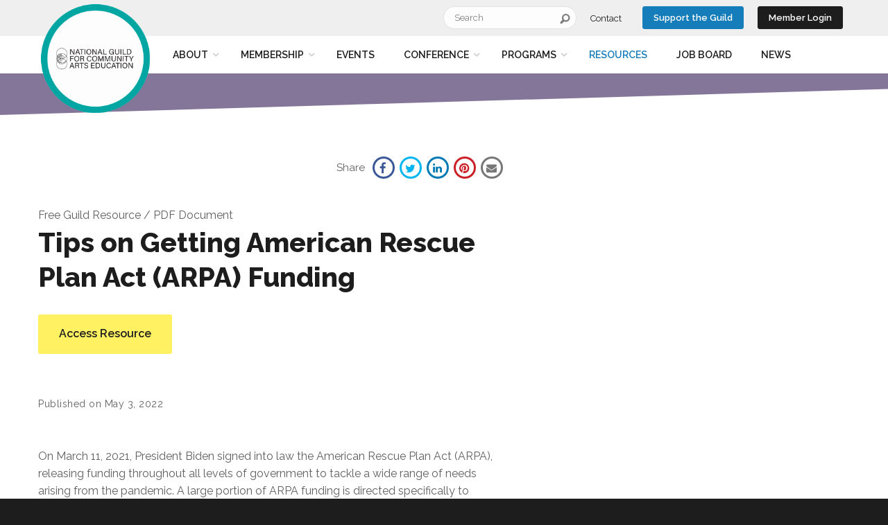

--- FILE ---
content_type: text/html; charset=utf-8
request_url: https://nationalguild.org/resources/resources/free-guild-resource/arpa-tips
body_size: 11050
content:
<!DOCTYPE html>
<html  >
<head id="head"><title>
	National Guild for Community Arts Education - Tips on Getting American Rescue Plan Act (ARPA) Funding
</title><meta charset="UTF-8" /> 
<meta name="viewport" content="width=device-width, initial-scale=1">
<meta charset="UTF-8">
<meta http-equiv="X-UA-Compatible" content="ie=edge">
<link rel='stylesheet' href="/NationalGuild/build/style.css?v=10.0.6612.25121_20220817" type="text/css">

<!-- Google Tag Manager -->
<script>(function(w,d,s,l,i){w[l]=w[l]||[];w[l].push({'gtm.start':
new Date().getTime(),event:'gtm.js'});var f=d.getElementsByTagName(s)[0],
j=d.createElement(s),dl=l!='dataLayer'?'&l='+l:'';j.async=true;j.src=
'https://www.googletagmanager.com/gtm.js?id='+i+dl;f.parentNode.insertBefore(j,f);
})(window,document,'script','dataLayer','GTM-KL2KCLW');</script>
<!-- End Google Tag Manager --> 
<link href="/NationalGuild/assets/favicon_v2.png" type="image/png" rel="shortcut icon"/>
<link href="/NationalGuild/assets/favicon_v2.png" type="image/png" rel="icon"/>
<meta property="og:url" content="https://nationalguild.org/resources/resources/free-guild-resource/arpa-tips" /><meta property="og:site_name" content="National Guild for Community Arts Education" /><meta name="twitter:url" content="https://nationalguild.org/resources/resources/free-guild-resource/arpa-tips" /><meta property="og:title" content="Tips on Getting American Rescue Plan Act (ARPA) Funding | National Guild for Community Arts Education" /><meta name="twitter:description" content="We work to ensure all people have opportunities to maximize their creative potential." /><meta name="twitter:title" content="Tips on Getting American Rescue Plan Act (ARPA) Funding | National Guild for Community Arts Education" /><meta property="og:image" content="https://www.nationalguild.orghttp://nationalguild.org/NationalGuild/media/NationalGuild/images/About/Guild_Logo_Web_Color.jpg" /><meta name="twitter:image" content="https://www.nationalguild.orghttp://nationalguild.org/NationalGuild/media/NationalGuild/images/About/Guild_Logo_Web_Color.jpg" /><meta property="og:type" content="website" /><link href="/CMSPages/GetResource.ashx?_webparts=677" type="text/css" rel="stylesheet"/>
</head>
<body class="LTR Safari Chrome Safari131 Chrome131 ENUS ContentBody"  data-template-id="NG.ResourceDetail">
     <!-- Google Tag Manager (noscript) -->
<noscript><iframe src="https://www.googletagmanager.com/ns.html?id=GTM-KL2KCLW"
height="0" width="0" style="display:none;visibility:hidden"></iframe></noscript>
<!-- End Google Tag Manager (noscript) -->
    <form method="post" action="/resources/resources/free-guild-resource/arpa-tips" onsubmit="javascript:return WebForm_OnSubmit();" id="form">
<div class="aspNetHidden">
<input type="hidden" name="__CMSCsrfToken" id="__CMSCsrfToken" value="hkoSCBxg9t9lJtXZgVvKfI78oNGU+wDwp0bSYm2Td4OdFV6psTUa2rEnF04UlWK/vaF3azyTUqrEeUiQi/zogn0l5Kt27o12oWr4ex/emo8=" />
<input type="hidden" name="__EVENTTARGET" id="__EVENTTARGET" value="" />
<input type="hidden" name="__EVENTARGUMENT" id="__EVENTARGUMENT" value="" />

</div>

<script type="text/javascript">
//<![CDATA[
var theForm = document.forms['form'];
if (!theForm) {
    theForm = document.form;
}
function __doPostBack(eventTarget, eventArgument) {
    if (!theForm.onsubmit || (theForm.onsubmit() != false)) {
        theForm.__EVENTTARGET.value = eventTarget;
        theForm.__EVENTARGUMENT.value = eventArgument;
        theForm.submit();
    }
}
//]]>
</script>


<script src="/WebResource.axd?d=pynGkmcFUV13He1Qd6_TZEaVVW7rlUXWT0n58GEsxcITnwrzTFA0oBSbn_uCe9vaOTFx73UeM_8_9K_ZvMAA5g2&amp;t=638901382200000000" type="text/javascript"></script>


<script type="text/javascript">
	//<![CDATA[

function UpdateLabel_p_lt_ModalZone_NG_LogonForm(content, context) {
    var lbl = document.getElementById(context);
    if(lbl)
    {       
        lbl.innerHTML = content;
        lbl.className = "InfoLabel";
    }
}
//]]>
</script><input type="hidden" name="lng" id="lng" value="en-US" />
<script src="/CMSPages/GetResource.ashx?scriptfile=%7e%2fCMSScripts%2fWebServiceCall.js" type="text/javascript"></script>
<script type="text/javascript">
	//<![CDATA[

function PM_Postback(param) { if (window.top.HideScreenLockWarningAndSync) { window.top.HideScreenLockWarningAndSync(1080); } if(window.CMSContentManager) { CMSContentManager.allowSubmit = true; }; __doPostBack('m$am',param); }
function PM_Callback(param, callback, ctx) { if (window.top.HideScreenLockWarningAndSync) { window.top.HideScreenLockWarningAndSync(1080); }if (window.CMSContentManager) { CMSContentManager.storeContentChangedStatus(); };WebForm_DoCallback('m$am',param,callback,ctx,null,true); }
//]]>
</script>
<script src="/ScriptResource.axd?d=nv7asgRUU0tRmHNR2D6t1IW-u-lM5CHpX3zh-dX0n3cf2AokB57YWv_UJhzt_SD3dmrHHGQQf_Br8o28s_l5HJe2WvUREfQ0XaKIpwZqDc4uatfxAs8TCglK1jk-QEvYgpS7fR4W53jjgY3m5jX3qQ2&amp;t=ffffffffdb0bd779" type="text/javascript"></script>
<script src="/ScriptResource.axd?d=x6wALODbMJK5e0eRC_p1LUFCgvZ0IMJc-qGdmmCZvERvt8JOKgUHj2VZtNb74uf7jDabXWN9wrrAMOUu2AzrWdRddUczmNGli5UXgbOYhxUXg_JVEIrFs0cXpvglC80N0&amp;t=7c776dc1" type="text/javascript"></script>
<script src="/ScriptResource.axd?d=P5lTttoqSeZXoYRLQMIScFTaSHd_stdXlauhNbVCLRCrA2N1gniek0TwnShdd1fKSHk3Ec2iQKjIqAMHJOaLKxcU0OUcJ-1EQ-FKj4BpELspvJdnA85CJyhvPdATEz6u0&amp;t=7c776dc1" type="text/javascript"></script>
<script type="text/javascript">
	//<![CDATA[

var CMS = CMS || {};
CMS.Application = {
  "isDialog": false,
  "isDebuggingEnabled": false,
  "applicationUrl": "/",
  "isRTL": "false",
  "imagesUrl": "/CMSPages/GetResource.ashx?image=%5bImages.zip%5d%2f"
};

//]]>
</script>
<script type="text/javascript">
//<![CDATA[
function WebForm_OnSubmit() {
if (typeof(ValidatorOnSubmit) == "function" && ValidatorOnSubmit() == false) return false;
return true;
}
//]]>
</script>

<div class="aspNetHidden">

	<input type="hidden" name="__VIEWSTATEGENERATOR" id="__VIEWSTATEGENERATOR" value="A5343185" />
	<input type="hidden" name="__SCROLLPOSITIONX" id="__SCROLLPOSITIONX" value="0" />
	<input type="hidden" name="__SCROLLPOSITIONY" id="__SCROLLPOSITIONY" value="0" />
</div>
    <script type="text/javascript">
//<![CDATA[
Sys.WebForms.PageRequestManager._initialize('manScript', 'form', ['tp$lt$ModalZone$NG_LogonForm$CMSUpdatePanel1','','tp$lt$ModalZone$NG_LogonForm$pnlUpdatePasswordRetrievalLink','','tp$lt$ModalZone$NG_LogonForm$pnlUpdatePasswordRetrieval','','tctxM',''], ['p$lt$ModalZone$NG_LogonForm$lnkPasswdRetrieval',''], [], 90, '');
//]]>
</script>

    <div id="ctxM">

</div>
    
<div id="container"> 
   
   <header id="site-header" class="site-header" role="banner">
     
     <div class="row logo-wrap">
         <div class="columns">
            <div class="logo">
               <a href="/">
                  <img id="p_lt_LogoZone_EditableImage_ucEditableImage_imgImage" src="/getattachment/IG-GUILD-SOCIAL-PROFILE.png?lang=en-US" alt="" />


               </a>
            </div>
         </div>
      </div>
       
     <div class="utility-nav"> 
         <div class="row">
            <div class="columns">
               <div class="search-wrap"><div id="p_lt_HeaderSearchZone_SmartSearchBox_pnlSearch" class="searchBox" onkeypress="javascript:return WebForm_FireDefaultButton(event, &#39;p_lt_HeaderSearchZone_SmartSearchBox_btnSearch&#39;)">
	
    <label for="p_lt_HeaderSearchZone_SmartSearchBox_txtWord" id="p_lt_HeaderSearchZone_SmartSearchBox_lblSearch">Search:</label>
    <input name="p$lt$HeaderSearchZone$SmartSearchBox$txtWord" type="text" maxlength="1000" id="p_lt_HeaderSearchZone_SmartSearchBox_txtWord" class="form-control" />
    <input type="submit" name="p$lt$HeaderSearchZone$SmartSearchBox$btnSearch" value="Search" id="p_lt_HeaderSearchZone_SmartSearchBox_btnSearch" class="search-button btn btn-default" />
    
    <div id="p_lt_HeaderSearchZone_SmartSearchBox_pnlPredictiveResultsHolder" class="predictiveSearchHolder">

	</div>

</div>
</div>
               <nav id="utility-navigation" role="navigation">
                 <ul>
                    
 
      <li class="desktop-only"><a href="/contact">Contact</a></li>





<li class="no-border"><a class="button blue" href="/support-the-guild">Support the Guild</a></li>
    <li class="no-border drop"><button type="button" id="member-login-button" class="button dark login">Member Login</button></li>


 
                 </ul>  
               </nav>
            </div>
         </div>
      </div>
     
     <div class="primary-nav">
         <div class="row">
            <div class="columns">
              <nav id="primary-navigation" role="navigation" class="primary-nav">
<ul>
        <li id="p_lt_PrimaryNavZone_NG_PrimaryNavigation_rptItems_ctl00_topLevel" class="has-children ">
            <a id="p_lt_PrimaryNavZone_NG_PrimaryNavigation_rptItems_ctl00_lnkMenu" class="section-title" href="/about">About</a>
            
                    <ul class="submenu">
                
                    <li class=""><a id="p_lt_PrimaryNavZone_NG_PrimaryNavigation_rptItems_ctl00_rptSecondLevel_ctl01_lnkChild" href="/about/about-the-guild">About the Guild</a></li>
                
                    <li class=""><a id="p_lt_PrimaryNavZone_NG_PrimaryNavigation_rptItems_ctl00_rptSecondLevel_ctl02_lnkChild" href="/about/racial-equity">Racial Equity</a></li>
                
                    <li class=""><a id="p_lt_PrimaryNavZone_NG_PrimaryNavigation_rptItems_ctl00_rptSecondLevel_ctl03_lnkChild" href="/about/a-beautiful-evolution">A Beautiful Evolution</a></li>
                
                    <li class=""><a id="p_lt_PrimaryNavZone_NG_PrimaryNavigation_rptItems_ctl00_rptSecondLevel_ctl04_lnkChild" href="/about/board-of-trustees">Board of Trustees</a></li>
                
                    <li class=""><a id="p_lt_PrimaryNavZone_NG_PrimaryNavigation_rptItems_ctl00_rptSecondLevel_ctl05_lnkChild" href="/about/our-awards">Our Awards</a></li>
                
                    </ul>
                
        </li>
    
        <li id="p_lt_PrimaryNavZone_NG_PrimaryNavigation_rptItems_ctl01_topLevel" class="has-children ">
            <a id="p_lt_PrimaryNavZone_NG_PrimaryNavigation_rptItems_ctl01_lnkMenu" class="section-title" href="/member">Membership</a>
            
                    <ul class="submenu">
                
                    <li class=""><a id="p_lt_PrimaryNavZone_NG_PrimaryNavigation_rptItems_ctl01_rptSecondLevel_ctl01_lnkChild" href="/member/about-our-membership">About Membership</a></li>
                
                    <li class=""><a id="p_lt_PrimaryNavZone_NG_PrimaryNavigation_rptItems_ctl01_rptSecondLevel_ctl02_lnkChild" href="/member/member-benefits">Membership Benefits</a></li>
                
                    <li class=""><a id="p_lt_PrimaryNavZone_NG_PrimaryNavigation_rptItems_ctl01_rptSecondLevel_ctl03_lnkChild" href="/member/membership-faq">Membership FAQ</a></li>
                
                    <li class=""><a id="p_lt_PrimaryNavZone_NG_PrimaryNavigation_rptItems_ctl01_rptSecondLevel_ctl04_lnkChild" href="/member/member-directory">Member Directory</a></li>
                
                    </ul>
                
        </li>
    
        <li id="p_lt_PrimaryNavZone_NG_PrimaryNavigation_rptItems_ctl02_topLevel">
            <a id="p_lt_PrimaryNavZone_NG_PrimaryNavigation_rptItems_ctl02_lnkMenu" class="section-title" href="/events">Events</a>
            
        </li>
    
        <li id="p_lt_PrimaryNavZone_NG_PrimaryNavigation_rptItems_ctl03_topLevel" class="has-children ">
            <a id="p_lt_PrimaryNavZone_NG_PrimaryNavigation_rptItems_ctl03_lnkMenu" class="section-title" href="/conference-for-community-arts-education">Conference</a>
            
                    <ul class="submenu">
                
                    <li class=""><a id="p_lt_PrimaryNavZone_NG_PrimaryNavigation_rptItems_ctl03_rptSecondLevel_ctl01_lnkChild" href="/2024cfp">Call For Proposals</a></li>
                
                    <li class=""><a id="p_lt_PrimaryNavZone_NG_PrimaryNavigation_rptItems_ctl03_rptSecondLevel_ctl02_lnkChild" href="/conference-for-community-arts-education/past-conferences">Past Conferences</a></li>
                
                    </ul>
                
        </li>
    
        <li id="p_lt_PrimaryNavZone_NG_PrimaryNavigation_rptItems_ctl04_topLevel" class="has-children ">
            <a id="p_lt_PrimaryNavZone_NG_PrimaryNavigation_rptItems_ctl04_lnkMenu" class="section-title" href="/programs">Programs</a>
            
                    <ul class="submenu">
                
                    <li class=""><a id="p_lt_PrimaryNavZone_NG_PrimaryNavigation_rptItems_ctl04_rptSecondLevel_ctl01_lnkChild" href="/programs/artistic-shifts-podcasts">Artistic Shifts Podcasts</a></li>
                
                    <li class=""><a id="p_lt_PrimaryNavZone_NG_PrimaryNavigation_rptItems_ctl04_rptSecondLevel_ctl02_lnkChild" href="/programs/benchmarking-data-report">Benchmarking Data Report</a></li>
                
                    <li class=""><a id="p_lt_PrimaryNavZone_NG_PrimaryNavigation_rptItems_ctl04_rptSecondLevel_ctl03_lnkChild" href="/programs/collaborative-networks">Collaborative Networks</a></li>
                
                    <li class=""><a id="p_lt_PrimaryNavZone_NG_PrimaryNavigation_rptItems_ctl04_rptSecondLevel_ctl04_lnkChild" href="/programs/caelii">Community Arts Education Leadership and Intercultural Institute (CAELII)</a></li>
                
                    <li class=""><a id="p_lt_PrimaryNavZone_NG_PrimaryNavigation_rptItems_ctl04_rptSecondLevel_ctl05_lnkChild" href="/programs/the-essentials">The Essentials: Skills for Community Arts Education Leaders</a></li>
                
                    <li class=""><a id="p_lt_PrimaryNavZone_NG_PrimaryNavigation_rptItems_ctl04_rptSecondLevel_ctl06_lnkChild" href="/programs/training-learning">Past Training & Learning</a></li>
                
                    </ul>
                
        </li>
    
        <li id="p_lt_PrimaryNavZone_NG_PrimaryNavigation_rptItems_ctl05_topLevel" class="current">
            <a id="p_lt_PrimaryNavZone_NG_PrimaryNavigation_rptItems_ctl05_lnkMenu" class="section-title" href="/resources">Resources</a>
            
        </li>
    
        <li id="p_lt_PrimaryNavZone_NG_PrimaryNavigation_rptItems_ctl06_topLevel">
            <a id="p_lt_PrimaryNavZone_NG_PrimaryNavigation_rptItems_ctl06_lnkMenu" class="section-title" href="/job-board">Job Board</a>
            
        </li>
    
        <li id="p_lt_PrimaryNavZone_NG_PrimaryNavigation_rptItems_ctl07_topLevel">
            <a id="p_lt_PrimaryNavZone_NG_PrimaryNavigation_rptItems_ctl07_lnkMenu" class="section-title" href="/news">News</a>
            
        </li>
    </ul>
</nav>   
            </div>
         </div>
      </div>
      <button id="mobile-toggle-menu" class="menu-toggle-button button light" type="button" style="float: right;" aria-expanded="false">Menu <svg tabindex="-1" focusable="false" xmlns="http://www.w3.org/2000/svg">
    <use tabindex="-1" focusable="false" xlink:href="/NationalGuild/assets/globals-sheet.svg#hamburger"></use>
</svg></button>
   </header>
   <main role="main" id="page-content">
     

<div class="row">
  <section class="columns small-12 medium-7 medium-pull">
    <div class="share"><span class="share-text">Share</span>
<ul>
	<li><a href="//facebook.com/share.php?u=nationalguild.org/resources/resources/free-guild-resource/arpa-tips" id="share-facebook" target="blank" title="Share on Facebook"><em aria-hidden="true" class="fa fa-facebook" id="f-facebook"><span class="offscreen">Facebook</span></em> </a></li>
	<li><a href="//twitter.com/home?status=Tips on Getting American Rescue Plan Act (ARPA) Funding - nationalguild.org/resources/resources/free-guild-resource/arpa-tips" id="share-twitter" target="blank" title="Share on Twitter"><em aria-hidden="true" class="fa fa-twitter" id="f-twitter"><span class="offscreen">Twitter</span></em> </a></li>
	<li><a href="//linkedin.com/shareArticle?mini=true&amp;url=nationalguild.org/resources/resources/free-guild-resource/arpa-tips" id="share-linkedin" target="blank" title="Share on LinkedIn"><em aria-hidden="true" class="fa fa-linkedin" id="f-linkedin"><span class="offscreen">LinkedIn</span></em> </a></li>
	<li><a href="//pinterest.com/pin/create/link/?url=nationalguild.org/resources/resources/free-guild-resource/arpa-tips&amp;description=Tips on Getting American Rescue Plan Act (ARPA) Funding" id="share-pinterest" target="blank" title="Share on Pinterest"><em aria-hidden="true" class="fa fa-pinterest" id="f-pinterest"><span class="offscreen">Pinterest</span></em> </a></li>
	<li><a href="mailto:?subject=Tips on Getting American Rescue Plan Act (ARPA) Funding&amp;body=Check out this article on the National Guild - nationalguild.org/resources/resources/free-guild-resource/arpa-tips" id="share-email" title="Share via Email"><em class="fa fa-envelope" id="f-email"><span class="offscreen">Email</span></em> </a></li>
</ul>
</div>

    

<article itemscope itemtype="http://schema.org/Article">

    <p class="resource-meta">Free Guild Resource / PDF Document</p>
    <h1 itemprop="name">Tips on Getting American Rescue Plan Act (ARPA) Funding</h1>

     
         <div class="event-meta button__ck-container">
              <a id="p_lt_zoneContent_pageplaceholder_p_lt_ctl01_NG_ResourceDetail_lnkLink" class="event-reg-link " itemprop="url" href="arpa-one-pager.pdf" target="_blank">Access Resource</a>
         </div>
     

      <p id="p_lt_zoneContent_pageplaceholder_p_lt_ctl01_NG_ResourceDetail_pDate" class="news-publish" itemprop="dateCreated" content="2022-05-03">Published: 2022-05-03</p>

    <div class="attribution-wrapper">
        
            <p class="resource-attribution">Published on May 3, 2022</p>
        

        

     </div>
    <div class="content">
        <p>On March 11, 2021, President Biden signed into law the American Rescue Plan Act (ARPA), releasing funding throughout all levels of government to tackle a wide range of needs arising from the pandemic. A large portion of ARPA funding is directed specifically to schools across the country to respond to students&rsquo; academic, social, and emotional needs, and to specifically address the disproportionate impact of COVID-19 on underrepresented student subgroups.</p>

      
    </div>

    

</article>
<div class="extra-text">



</div>
   </section>
  <aside role="complementary" class="columns small-12 medium-4 rr-spacing">
    
   </aside>
</div>
   </main>
   <footer role="contentinfo" class="footer-wrap">
     <div class="row">
       <div class="columns small-12 large-5">
         <nav class="socials-follow-wrap">
<ul class="follow-items">
	<li class="follow-item"><a class="follow-item-link" href="https://www.facebook.com/NationalGuild" id="follow-facebook" target="blank"><svg aria-labelledby="follow-facebook-title" class="follow-icon" focusable="false" tabindex="-1" xmlns="http://www.w3.org/2000/svg">
	<title id="follow-facebook-title"></title>
	<use focusable="false" tabindex="-1" xlink:href="/NationalGuild/assets/socials-sheet.svg#facebook" xmlns:xlink="http://www.w3.org/1999/xlink"></use> </svg> </a></li>
	<li class="follow-item"><a class="follow-item-link" href="https://twitter.com/communityartsed" id="follow-twitter" target="blank"><svg aria-labelledby="follow-twitter-title" class="follow-icon" focusable="false" tabindex="-1" xmlns="http://www.w3.org/2000/svg">
	<title id="follow-twitter-title"></title>
	<use focusable="false" tabindex="-1" xlink:href="/NationalGuild/assets/socials-sheet.svg#twitter" xmlns:xlink="http://www.w3.org/1999/xlink"></use> </svg> </a></li>
	<li class="follow-item"><a class="follow-item-link" href="https://www.youtube.com/user/communityartsed" id="follow-youtube" target="blank"><svg aria-labelledby="follow-youtube-title" class="follow-icon" focusable="false" tabindex="-1" xmlns="http://www.w3.org/2000/svg">
	<title id="follow-youtube-title"></title>
	<use focusable="false" tabindex="-1" xlink:href="/NationalGuild/assets/socials-sheet.svg#youtube" xmlns:xlink="http://www.w3.org/1999/xlink"></use> </svg> </a></li>
	<li class="follow-item"><a class="follow-item-link" href="https://www.instagram.com/communityartsed/" id="follow-instagram" target="_blank"><svg aria-labelledby="follow-instagram-title" class="follow-icon" focusable="false" tabindex="-1" xmlns="http://www.w3.org/2000/svg">
	<title id="follow-instagram-title"></title>
	<use focusable="false" tabindex="-1" xlink:href="/NationalGuild/assets/socials-sheet.svg#instagram" xmlns:xlink="http://www.w3.org/1999/xlink"></use> </svg> </a></li>
</ul>
</nav>
<div class="newsletter-signup"><p>Receive the latest information about Guild news, events, activities, and opportunities directly to your inbox.</p>

<p><a class="button" href="/testing-fa-embed/join-our-email-list" target="_blank">Sign Up for Updates</a></p>




</div>
       </div>
       <div class="columns small-12 large-7">
         <nav class="footer-nav">
<ul>
 
      <li class="desktop-only"><a href="/about">About</a></li>




 
      <li class="desktop-only"><a href="/member">Membership</a></li>




 
      <li class="desktop-only"><a href="/conference-for-community-arts-education">Conference</a></li>




 
      <li class="desktop-only"><a href="/support-the-guild">Support the Guild</a></li>






 
      <li><a href="/financial-legal-privacy-map/legal">Legal</a></li>


 
      <li><a href="/financial-legal-privacy-map/site-map">Site Map</a></li>


 
      <li><a href="/financial-legal-privacy-map/privacy-policy">Privacy Policy</a></li>


 
      <li><a href="/financial-legal-privacy-map/financial-statements">Financial Statements</a></li>


 
      <li><a href="/financial-legal-privacy-map/by-laws">Governance</a></li>


 
      <li><a href="/financial-legal-privacy-map/board-portal">Board of Trustees Portal</a></li>


 
      <li><a href="/financial-legal-privacy-map/whistleblower">Whistleblower Policy</a></li>


 
      <li><a href="/log-in">Log In</a></li>



</ul>
</nav><div class="charity-attr"><div class="large-3 columns"><a href="https://www.charitynavigator.org/index.cfm?bay=search.summary&amp;orgid=16051" target="_blank"><img alt="" src="/NationalGuild/media/NationalGuild/images/home/charity-navigator.png" /></a></div>

<p class="large-9 columns">Charity Navigator ratings provide clear, objective, and reliable assessments of both the Financial Health and Accountability &amp; Transparency of charities.</p>




</div>
       </div>
       <div class="columns small-12 footer-meta">
         <div class="small-12 large-5 columns"><p>&copy; 2019 National Guild for Community Arts Education</p>




</div><div class="small-12 large-7 columns"><p><span class="right-spacer">520 8th Avenue, Suite 302, New York, NY 10018</span><span class="right-spacer">(212) 268-3337</span><a href="mailto:guildinfo@nationalguild.org">guildinfo@nationalguild.org</a></p>




</div>
       </div>
     </div>
   </footer>   
</div>
<div id="login-modal-wrap" class="login-modal" role="dialog" aria-labelledby="login-modal-title">
<div class="title-wrap">
<h2 id="login-modal-title">Member Login</h2>
  <button type="button" id="login-modal-exit-button">
<svg aria-labelledby="login-exit-title" class="follow-icon" focusable="false" tabindex="-1" xmlns="http://www.w3.org/2000/svg">
  <title id="login-exit-title">Exit the Log-in Dialog</title>
  <use focusable="false" tabindex="-1" xlink:href="/NationalGuild/assets/globals-sheet.svg#exit" xmlns:xlink="http://www.w3.org/1999/xlink"></use>
</svg>
    </button>
  </div><div id="p_lt_ModalZone_NG_LogonForm_pnlBody" class="logon-page-background">
	
    
    <div id="p_lt_ModalZone_NG_LogonForm_CMSUpdatePanel1">
		
    
            <div id="p_lt_ModalZone_NG_LogonForm_Login1_pnlLogin" class="logon-panel" onkeypress="javascript:return WebForm_FireDefaultButton(event, &#39;p_lt_ModalZone_NG_LogonForm_Login1_LoginButton&#39;)">
			
                
                
                <div class="form-horizontal" role="form">

                    
                    

                    
                    
                        <div class="form-group">
                            <div class="editing-form-label-cell">
                                <label for="p_lt_ModalZone_NG_LogonForm_Login1_UserName" id="p_lt_ModalZone_NG_LogonForm_Login1_lblUserName" class="control-label">Username</label>
                            </div>
                            <div class="editing-form-value-cell">
                                <input name="p$lt$ModalZone$NG_LogonForm$Login1$UserName" type="text" maxlength="100" id="p_lt_ModalZone_NG_LogonForm_Login1_UserName" class="form-control" />
                                <div class="error-wrap">
                                    <span id="p_lt_ModalZone_NG_LogonForm_Login1_rfvUserNameRequired" title="User name is required." class="form-control-error" style="display:none;">Please enter a user name</span>
                                </div>
                            </div>
                        </div>

                        <div class="form-group">
                            <div class="editing-form-label-cell">
                                <label for="p_lt_ModalZone_NG_LogonForm_Login1_Password" id="p_lt_ModalZone_NG_LogonForm_Login1_lblPassword" class="control-label">Password</label>
                            </div>
                            <div class="editing-form-value-cell">
                                <input name="p$lt$ModalZone$NG_LogonForm$Login1$Password" type="password" maxlength="110" id="p_lt_ModalZone_NG_LogonForm_Login1_Password" class="form-control" />
                            </div>
                        </div>
                    

                    
                    
                    
                </div>

                
                
                <div class="submit-button-wrap">
                <input type="submit" name="p$lt$ModalZone$NG_LogonForm$Login1$LoginButton" value="Log in" onclick="javascript:WebForm_DoPostBackWithOptions(new WebForm_PostBackOptions(&quot;p$lt$ModalZone$NG_LogonForm$Login1$LoginButton&quot;, &quot;&quot;, true, &quot;p_lt_ModalZone_NG_LogonForm_Logon&quot;, &quot;&quot;, false, false))" id="p_lt_ModalZone_NG_LogonForm_Login1_LoginButton" class="btn btn-primary" />
                 </div>
            
		</div>
        
            
	</div>


    
    <div class="forgot-password-wrap">
    <div id="p_lt_ModalZone_NG_LogonForm_pnlUpdatePasswordRetrievalLink">
		
            <a id="p_lt_ModalZone_NG_LogonForm_lnkPasswdRetrieval" class="logon-password-retrieval-link" href="javascript:__doPostBack(&#39;p$lt$ModalZone$NG_LogonForm$lnkPasswdRetrieval&#39;,&#39;&#39;)">Recover your password</a>
        
	</div>

    <div id="p_lt_ModalZone_NG_LogonForm_pnlUpdatePasswordRetrieval">
		
            
        
	</div>
        </div>


</div>
<div class="non-member-msg">
<p>Not yet a member? <a href="/join">Join the Guild</a></p></div>
</div>
<div id="login-modal-mask"></div>

<div id="panel-nav"><div class="search-mobile-wrap">
	<div class="search-wrap"><div id="p_lt_PanelNav_SmartSearchBoxMobile_pnlSearch" class="searchBox" onkeypress="javascript:return WebForm_FireDefaultButton(event, &#39;p_lt_PanelNav_SmartSearchBoxMobile_btnSearch&#39;)">
	
    <label for="p_lt_PanelNav_SmartSearchBoxMobile_txtWord" id="p_lt_PanelNav_SmartSearchBoxMobile_lblSearch">Search:</label>
    <input name="p$lt$PanelNav$SmartSearchBoxMobile$txtWord" type="text" maxlength="1000" id="p_lt_PanelNav_SmartSearchBoxMobile_txtWord" class="form-control" />
    <input type="submit" name="p$lt$PanelNav$SmartSearchBoxMobile$btnSearch" value="Search" id="p_lt_PanelNav_SmartSearchBoxMobile_btnSearch" class="search-button btn btn-default" />
    
    <div id="p_lt_PanelNav_SmartSearchBoxMobile_pnlPredictiveResultsHolder" class="predictiveSearchHolder">

	</div>

</div>
       </div>
       <button id="menu-exit-toggle" class="button light" type="button"><img alt="Toggle Menu" src="/NationalGuild/assets/ng-mobile-x.png"></button>
</div></div>
<div id="panel-nav-cover"></div>
<script src="/NationalGuild/build/scripts.js?v=10.0.6612.25121_20220817"></script>
<script type="text/javascript">

  var _gaq = _gaq || [];
  _gaq.push(['_setAccount', 'UA-24930665-6']);
  _gaq.push(['_trackPageview']);

  (function() {
    var ga = document.createElement('script'); ga.type = 'text/javascript'; ga.async = true;
    ga.src = ('https:' == document.location.protocol ? 'https://ssl' : 'http://www') + '.google-analytics.com/ga.js';
    var s = document.getElementsByTagName('script')[0]; s.parentNode.insertBefore(ga, s);
  })();

</script>

    
    
<script type="text/javascript">
//<![CDATA[
var Page_Validators =  new Array(document.getElementById("p_lt_ModalZone_NG_LogonForm_Login1_rfvUserNameRequired"));
//]]>
</script>

<script type="text/javascript">
//<![CDATA[
var p_lt_ModalZone_NG_LogonForm_Login1_rfvUserNameRequired = document.all ? document.all["p_lt_ModalZone_NG_LogonForm_Login1_rfvUserNameRequired"] : document.getElementById("p_lt_ModalZone_NG_LogonForm_Login1_rfvUserNameRequired");
p_lt_ModalZone_NG_LogonForm_Login1_rfvUserNameRequired.controltovalidate = "p_lt_ModalZone_NG_LogonForm_Login1_UserName";
p_lt_ModalZone_NG_LogonForm_Login1_rfvUserNameRequired.errormessage = "Please enter a user name";
p_lt_ModalZone_NG_LogonForm_Login1_rfvUserNameRequired.display = "Dynamic";
p_lt_ModalZone_NG_LogonForm_Login1_rfvUserNameRequired.validationGroup = "p_lt_ModalZone_NG_LogonForm_Logon";
p_lt_ModalZone_NG_LogonForm_Login1_rfvUserNameRequired.evaluationfunction = "RequiredFieldValidatorEvaluateIsValid";
p_lt_ModalZone_NG_LogonForm_Login1_rfvUserNameRequired.initialvalue = "";
//]]>
</script>


<script type="text/javascript">
	//<![CDATA[
if (typeof(Sys.Browser.WebKit) == 'undefined') {
    Sys.Browser.WebKit = {};
}
if (navigator.userAgent.indexOf('WebKit/') > -1) {
    Sys.Browser.agent = Sys.Browser.WebKit;
    Sys.Browser.version = parseFloat(navigator.userAgent.match(/WebKit\/(\d+(\.\d+)?)/)[1]);
    Sys.Browser.name = 'WebKit';
}
//]]>
</script>
<script type="text/javascript">
	//<![CDATA[
WebServiceCall('/cmsapi/webanalytics', 'LogHit', '{"NodeAliasPath":"/Resources/Resources/Free-Guild-Resource/ARPA-tips","DocumentCultureCode":"en-US","UrlReferrer":""}')
//]]>
</script>
<script type="text/javascript">
//<![CDATA[

var callBackFrameUrl='/WebResource.axd?d=beToSAE3vdsL1QUQUxjWdc5L-6mzRnffc6zW29QEsOWD-3DKAGSlGyCd90boh0NbO3PyV-98-EkqPBW1rdCdhA2&t=638901382200000000';
WebForm_InitCallback();
var Page_ValidationActive = false;
if (typeof(ValidatorOnLoad) == "function") {
    ValidatorOnLoad();
}

function ValidatorOnSubmit() {
    if (Page_ValidationActive) {
        return ValidatorCommonOnSubmit();
    }
    else {
        return true;
    }
}
        
theForm.oldSubmit = theForm.submit;
theForm.submit = WebForm_SaveScrollPositionSubmit;

theForm.oldOnSubmit = theForm.onsubmit;
theForm.onsubmit = WebForm_SaveScrollPositionOnSubmit;

document.getElementById('p_lt_ModalZone_NG_LogonForm_Login1_rfvUserNameRequired').dispose = function() {
    Array.remove(Page_Validators, document.getElementById('p_lt_ModalZone_NG_LogonForm_Login1_rfvUserNameRequired'));
}
//]]>
</script>
  <input type="hidden" name="__VIEWSTATE" id="__VIEWSTATE" value="[base64]/9YxAKxWEoAQdpgqiEb4dGnxj7p2EaObtDw8DCgZQ2ijNXDaDsbEy/[base64]/3ADe4a/jkLK3T3hsctEzgpSgDy527aZ8bSEpRRcBvHCPjdrcQqMkL20xMVMHz+Bl/7SS5p7zsqOtYmuRhxQImIYKgmaJ1Gv3oz/QzYm4ZD/b6jnOen/yEWpH6jzSP+5N/hV0/VtPrWHU3kGT4n/rBEF9RCq7Y00j7r5OZUlXXRi7CUNe538BsLRSXjK//GTucUC3GmmaSHdCCadSM2uaKmwx05/YdpfApB1OUT8kb44twgoySqUJRGrxBb4czs20gkB5R8MDB5JcOkSOdn1YXtb+anjM9q/78cmYMVDhjsohCgiZQEerKJ3jBuYvK5EEkf0QMaFKAqo0CsZZ2c6vgKeSDXumkRjodFwmct31g1DeH4PaHDwFsAqzGAArz9Zcl7T7YpJy4+rHZ1r97WTGr+OueFjpL2cEA+NY7OnSagAm6xEuxWEI/xrp/ov0W6CkE23lkOGihzHnNBKQMZrh6zQ4XU0PgldnXpgeTFy5siuBY25k60yYjVUOlWjELrggYOsyDEfNjV9xxIjoIqEQWuC2eH3097qOiwIIXIKmCbJ4jDxMBJl8RrEPZWTf0OnQbxr03QuZQUAts3h3XukQfw+1sXSGQk5gCeV5girRAaXiRwKV/khmAO/phi4Z/ga747SFbLQWvu60ttim2DuIOZLnyDV1Ib2tY6GIFvYZfWOJT86nrS/t2TL0lgdngAO5cz9NonomXjVGQM83NvOKb9yC1xg2f+D5HP7FabnzqdTOBSQ2fthv9owfGmONpAtujRajIfxZU5baFvJi8ipp7/k1noDPqrljU4H7jXaFZ6tYcC/pB8S9f32Hu++5S4t4tiAIkKqREomHTLlz+Oyh5+FjFAIgAsIcwOxylNBY7JUmxo4sdDxxhj0xSMs7RMjDZDy5aj6b5VhHk5jS7wbYBSf8jQ92ANs8+KX+O8nDvUPwQtDO1N71FY5QiLHDyBFpcf+LSJSYgmyjFNJNm57mwnG4Gk3pmvD9La3kzV7406A3b4/rF/wzbFgU/lXUng/6//GAvecPIyvmeqvRsX+yc2M82pSbWkKm0Z4i/TlttHbb9LQH3B7y/7ZHqQUTyX/O2qnmIcfePKWELsje0qxnQfIEhWYu069J3DBZZINUfCsrv4vxXgPylc1pGZUe8x862JLuGzTWpxiFC1PhukzsotqSotchVDYtmptrLkkGAltR30KuDLEHPw2P1r+NQbk4FfOlaPKbgsXr7leP4nXNM+Bw0hZyF9IXASXyfv7uuuvT/8XDTdqeeyBNnRm9GflHyxUe9nyV5I/OMJuw4MXmNKFlZWZ64DkoXBKNARjEFLO2q47s2TPoHOSZ3hqqsFHEwye89dWB9Dq//gTmxVEUFgaoXatunYUN8HqkruhUNE1NrLrBTyEi3h5fXVy3HgmJlYQHNYIzyubt8FWCCo3zSsxRtu+mK2REunsSmj0/xeNkODy3GHtRnCv6OiB8Fop2Vudea7vWDgFMgzLn47uVNOfsKK4+JAvg7V+bzZG9DxLkRGefOcB++sZcOzHkd6reapm2X1akdRRqisnBUUfEDDBfvZU9ghqnZDfvhLr2HOUWTb2u6NSzunyXKOkgxxBcUDRAo/nMzA9C0nwhXbPWv+KGz65d1Qj9cIfZHikTdDfD5CX5JW10hGUDlCToe5ZM438NCe4X3blQZoB/JhABlOPmDMMjTrzdZTQWhLBeg7lR0mR4g2aT0dD8I304sPOgX645QIXzz4Mu8tMRUodMTgC8jWmymOhwJB1CzQQ0G/IDcSjtyqjyF6Esh+dHYeFgqF0sywdIsoRfUYUX3o3e44+onUt2NQC4K859rtCa1ydLoiX1i7AwwfL1OWCQJA/cpBVheJP+F6ejdZmK0U7i9/nAE//IF688sfzMnXy3PPmiA9bN/[base64]/qwt9pR1KvyQUoIgtO+qwjmPH7620L7vwpf8BdVwLCCLID8fUNsYO8HXHt1Lbj5TeDNhfCr5HdyvVayvWNKSKfHTXgkhghrZ03VFkoz0OVWDyD6oubOsLamz04pYWSJ7Hoir0HZ6PGq2iovb8PQwZWRdM/kQDxQjDNttW1wsVfYzNKvtFEuH/[base64]/aC+YWuJeBWdUsjcVEN7UGSog0/DJqfjbcov9M8jJ1e+AcesUhREXiz+0Sr4lqt9kXwI65rgudmM60tvP36Q5Gm2tvUWxCg/L5NPYLJzbQ0x4OzbU5/v5Z+eYfWwWUu8xJ1/c+f0Zggut2/lO6+f5s4RLQ5CUnENFZ1XwU7R6nfc=" />
  <script type="text/javascript"> 
      //<![CDATA[
      if (window.WebForm_InitCallback) { 
        __theFormPostData = '';
        __theFormPostCollection = new Array();
        window.WebForm_InitCallback(); 
      }
      //]]>
    </script>
  </form>
</body>
</html>


--- FILE ---
content_type: image/svg+xml
request_url: https://nationalguild.org/NationalGuild/assets/socials-sheet.svg
body_size: 2612
content:
<?xml version="1.0" encoding="UTF-8"?>
<!DOCTYPE svg PUBLIC "-//W3C//DTD SVG 1.1//EN" "http://www.w3.org/Graphics/SVG/1.1/DTD/svg11.dtd">
<svg xmlns="http://www.w3.org/2000/svg">
  <symbol id="facebook" viewBox="0 0 30 30">
    <path d="M12 11H9v4h3v12h5V15h3.642L21 11h-4V9.333C17 8.378 17.192 8 18.115 8H21V3h-3.808C13.596 3 12 4.583 12 7.615V11z"
    />
  </symbol>
  <symbol id="instagram" viewBox="0 0 30 30">
    <path d="M15 5.163c3.204 0 3.584.012 4.85.07 3.252.148 4.771 1.691 4.919 4.919.058 1.265.069 1.645.069 4.849 0 3.205-.012 3.584-.069 4.849-.149 3.225-1.664 4.771-4.919 4.919-1.266.058-1.644.07-4.85.07-3.204 0-3.584-.012-4.849-.07-3.26-.149-4.771-1.699-4.919-4.92-.058-1.265-.07-1.644-.07-4.849 0-3.204.013-3.583.07-4.849.149-3.227 1.664-4.771 4.919-4.919 1.266-.057 1.645-.069 4.849-.069zM15 3c-3.259 0-3.667.014-4.947.072-4.358.2-6.78 2.618-6.98 6.98C3.014 11.333 3 11.741 3 15c0 3.259.014 3.668.072 4.948.2 4.358 2.618 6.78 6.98 6.98 1.281.058 1.689.072 4.948.072 3.259 0 3.668-.014 4.948-.072 4.354-.2 6.782-2.618 6.979-6.98.059-1.28.073-1.689.073-4.948 0-3.259-.014-3.667-.072-4.947-.196-4.354-2.617-6.78-6.979-6.98C18.668 3.014 18.259 3 15 3zm0 5.838a6.162 6.162 0 1 0 0 12.324 6.162 6.162 0 0 0 0-12.324zM15 19a4 4 0 1 1 0-8 4 4 0 0 1 0 8zm6.406-11.845a1.44 1.44 0 1 0 0 2.881 1.44 1.44 0 0 0 0-2.881z"
    />
  </symbol>
  <symbol id="rss" viewBox="0 0 30 30">
    <path d="M10.69 23.158A2.843 2.843 0 0 1 7.846 26 2.844 2.844 0 0 1 5 23.158a2.844 2.844 0 0 1 2.845-2.842 2.844 2.844 0 0 1 2.845 2.842zm-5.69-11v4.21c5.294.053 9.59 4.344 9.644 9.632h4.215C18.805 18.379 12.631 12.212 5 12.157zM5 9.21c9.258.04 16.758 7.52 16.785 16.789H26C25.974 14.423 16.59 5.04 5 5v4.21z"
    />
  </symbol>
  <symbol id="twitter" viewBox="0 0 30 30">
    <path d="M27 7.557a9.83 9.83 0 0 1-2.828.775 4.932 4.932 0 0 0 2.165-2.724 9.864 9.864 0 0 1-3.127 1.195 4.916 4.916 0 0 0-3.594-1.555c-3.179 0-5.515 2.966-4.797 6.045A13.978 13.978 0 0 1 4.671 6.149a4.93 4.93 0 0 0 1.523 6.574 4.903 4.903 0 0 1-2.229-.616c-.054 2.281 1.581 4.415 3.949 4.89a4.935 4.935 0 0 1-2.224.084 4.928 4.928 0 0 0 4.6 3.419A9.9 9.9 0 0 1 3 22.54a13.94 13.94 0 0 0 7.548 2.212c9.142 0 14.307-7.721 13.995-14.646A10.025 10.025 0 0 0 27 7.557z"
    />
  </symbol>
  <symbol id="youtube" viewBox="0 0 30 30">
    <path d="M23.432 6.192c-3.754-.256-12.115-.255-15.864 0C3.508 6.469 3.03 8.92 3 15.375c.03 6.443.504 8.905 4.568 9.183 3.75.256 12.11.257 15.864 0 4.06-.277 4.538-2.729 4.568-9.183-.03-6.443-.504-8.905-4.568-9.183zm-11.057 13.35v-8.334l8.333 4.16-8.333 4.174z"
    />
  </symbol>
</svg>
